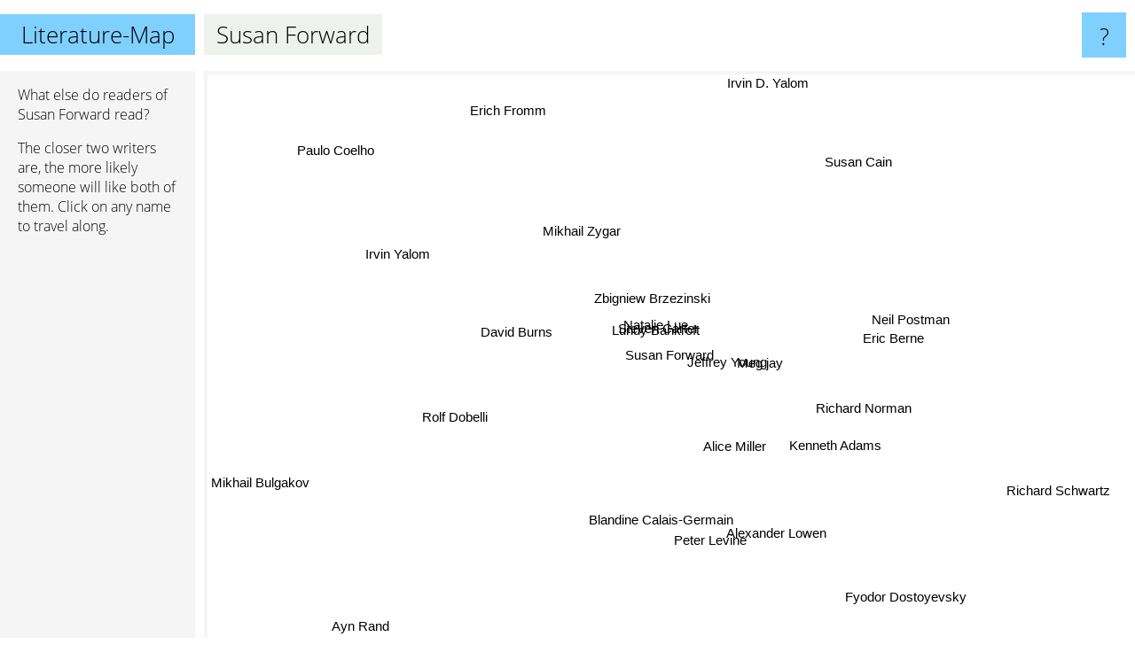

--- FILE ---
content_type: text/html; charset=UTF-8
request_url: https://www.literature-map.com/susan+forward
body_size: 2949
content:
<!doctype html>
<html>
<head>
 <meta name="viewport" content="width=device-width, initial-scale=1">
 <meta property="og:image" content="https://www.literature-map.com/elements/objects/og_logo.png">
 <link rel="stylesheet" href="/elements/objects/styles_7_1.css">
 <title>Authors similar to Susan Forward</title>
 <style>.project, .the_title {display: inline-block; font-size: 26px;}</style><style>@media (max-width: 500px) { .the_title {display: none; } }</style>
</head>

<body>

<table class=universe>
 <tr class=heaven>
  <td class=headline>

<table style="width: 100%;"><tr><td>
   <a class=project href="/">Literature-Map</a><span id=the_title class=the_title>Susan Forward</span>
</td><td style="text-align: right">
   <a class=questionmark href="/info"><span style="font-size: 26px">?</span></a>
</td></tr></table>

  </td>
  <tr>
   <td class=content>
    
<link rel="stylesheet" href="/elements/objects/relator.css">

<div class=map_info>
 <div class=map_info_text><p>What else do readers of Susan Forward read?</p><p>The closer two writers are, the more likely someone will like both of them. Click on any name to travel along.</p></div>
 <div class=advert><script async class=nogConsent data-src="//pagead2.googlesyndication.com/pagead/js/adsbygoogle.js"></script><!-- Map Responsive --><ins class="adsbygoogle" style="display:block" data-ad-client="ca-pub-4786778854163211" data-ad-slot="6623484194" data-ad-format="auto"></ins><script>(adsbygoogle = window.adsbygoogle || []).push({});</script></div>
</div>

<div id=gnodMap>
 <span class=S id=s0>Susan Forward</span>
<a href="jeffrey+young" class=S id=s1>Jeffrey Young</a>
<a href="steven+carter" class=S id=s2>Steven Carter</a>
<a href="lundy+bankroft" class=S id=s3>Lundy Bankroft</a>
<a href="natalie+lue" class=S id=s4>Natalie Lue</a>
<a href="zbigniew+brzezinski" class=S id=s5>Zbigniew Brzezinski</a>
<a href="david+burns" class=S id=s6>David Burns</a>
<a href="meg+jay" class=S id=s7>Meg jay</a>
<a href="alice+miller" class=S id=s8>Alice Miller</a>
<a href="eric+berne" class=S id=s9>Eric Berne</a>
<a href="mikhail+zygar" class=S id=s10>Mikhail Zygar</a>
<a href="rolf+dobelli" class=S id=s11>Rolf Dobelli</a>
<a href="richard+norman" class=S id=s12>Richard Norman</a>
<a href="irvin+yalom" class=S id=s13>Irvin Yalom</a>
<a href="neil+postman" class=S id=s14>Neil Postman</a>
<a href="kenneth+adams" class=S id=s15>Kenneth Adams</a>
<a href="susan+cain" class=S id=s16>Susan Cain</a>
<a href="blandine+calais-germain" class=S id=s17>Blandine Calais-Germain</a>
<a href="peter+levine" class=S id=s18>Peter Levine</a>
<a href="alexander+lowen" class=S id=s19>Alexander Lowen</a>
<a href="richard+schwartz" class=S id=s20>Richard Schwartz</a>
<a href="irvin+d.+yalom" class=S id=s21>Irvin D. Yalom</a>
<a href="erich+fromm" class=S id=s22>Erich Fromm</a>
<a href="paulo+coelho" class=S id=s23>Paulo Coelho</a>
<a href="mikhail+bulgakov" class=S id=s24>Mikhail Bulgakov</a>
<a href="ayn+rand" class=S id=s25>Ayn Rand</a>
<a href="fyodor+dostoyevsky" class=S id=s26>Fyodor Dostoyevsky</a>

</div>

<script>var NrWords=27;var Aid=new Array();Aid[0]=new Array(-1,14.6893,7.46269,7.46269,7.40741,7.22892,5.36398,4.56274,3.16027,3.02115,1.86916,1.69492,1.44928,1.33668,1.31579,1.24224,1.0582,1.03093,0.766284,0.696864,0.506971,0.448934,0.248602,0.0388916,0.0289477,0.0169226,0.00417388);Aid[1]=new Array(14.6893,-1,3.92157,3.92157,3.92157,-1,6.08696,4.42478,1.45278,5.36913,-1,-1,3.80952,0.343348,-1,3.10078,-1,2.45399,1.73913,3.13725,1.0568,-1,0.126823,-1,0.0290149,0.0169456,-1);Aid[2]=new Array(7.46269,3.92157,-1,16.6667,16.6667,-1,1.06952,-1,2.71003,0.790514,-1,-1,-1,-1,-1,2.29885,-1,1.66667,1.06952,0.947867,0.559441,-1,-1,-1,-1,-1,-1);Aid[3]=new Array(7.46269,3.92157,16.6667,-1,16.6667,-1,1.06952,-1,2.71003,0.790514,-1,-1,-1,-1,-1,2.29885,-1,1.66667,1.06952,0.947867,0.559441,-1,-1,-1,-1,-1,-1);Aid[4]=new Array(7.40741,3.92157,16.6667,16.6667,-1,-1,1.06952,-1,2.71003,0.790514,-1,-1,-1,-1,-1,2.29885,-1,1.66667,1.06952,0.947867,0.559441,-1,-1,-1,-1,-1,-1);Aid[5]=new Array(7.22892,-1,-1,-1,-1,-1,-1,-1,-1,-1,7.10059,-1,-1,-1,2.48227,-1,-1,-1,-1,-1,-1,-1,-1,-1,-1,-1,0.0167032);Aid[6]=new Array(5.36398,6.08696,1.06952,1.06952,1.06952,-1,-1,-1,0.806452,0.52356,-1,-1,-1,1.28,-1,0.934579,-1,0.809717,0.636943,0.588235,0.475059,1.51351,0.722022,0.0387954,-1,-1,0.00417158);Aid[7]=new Array(4.56274,4.42478,-1,-1,-1,-1,-1,-1,-1,1.06101,-1,-1,9.52381,-1,-1,-1,1.48515,-1,-1,1.19403,-1,-1,-1,0.0582016,0.0576868,0.0337738,-1);Aid[8]=new Array(3.16027,1.45278,2.71003,2.71003,2.71003,-1,0.806452,-1,-1,1.77305,-1,-1,-1,0.27933,-1,3.52645,-1,3.24826,7.21443,8.01527,1.17188,0.198118,0.758397,0.0192261,-1,-1,-1);Aid[9]=new Array(3.02115,5.36913,0.790514,0.790514,0.790514,-1,0.52356,1.06101,1.77305,-1,-1,-1,1.5625,-1,-1,2.14286,-1,1.90476,1.56658,5.44554,0.881057,-1,-1,-1,-1,-1,-1);Aid[10]=new Array(1.86916,-1,-1,-1,-1,7.10059,-1,-1,-1,-1,-1,-1,-1,-1,-1,-1,-1,-1,-1,-1,-1,-1,-1,-1,-1,-1,0.00834733);Aid[11]=new Array(1.69492,-1,-1,-1,-1,-1,-1,-1,-1,-1,-1,-1,-1,-1,-1,-1,-1,-1,-1,-1,-1,-1,-1,0.038408,-1,-1,0.00832509);Aid[12]=new Array(1.44928,3.80952,-1,-1,-1,-1,-1,9.52381,-1,1.5625,-1,-1,-1,-1,-1,-1,-1,-1,-1,1.86916,-1,-1,-1,0.0390301,0.0290973,0.0169736,-1);Aid[13]=new Array(1.33668,0.343348,-1,-1,-1,-1,1.28,-1,0.27933,-1,-1,-1,-1,-1,-1,-1,-1,-1,-1,-1,-1,-1,5.65533,-1,-1,-1,0.0888182);Aid[14]=new Array(1.31579,-1,-1,-1,-1,2.48227,-1,-1,-1,-1,-1,-1,-1,-1,-1,-1,-1,-1,-1,-1,-1,-1,0.796416,-1,-1,-1,-1);Aid[15]=new Array(1.24224,3.10078,2.29885,2.29885,2.29885,-1,0.934579,-1,3.52645,2.14286,-1,-1,-1,-1,-1,-1,-1,2.72109,3.72093,4.20168,1.07817,-1,-1,-1,-1,-1,-1);Aid[16]=new Array(1.0582,-1,-1,-1,-1,-1,-1,1.48515,-1,-1,-1,-1,-1,-1,-1,-1,-1,-1,-1,-1,-1,-1,-1,0.037886,-1,-1,-1);Aid[17]=new Array(1.03093,2.45399,1.66667,1.66667,1.66667,-1,0.809717,-1,3.24826,1.90476,-1,-1,-1,-1,-1,2.72109,-1,-1,4.81928,6.59341,1.03226,-1,-1,-1,-1,-1,-1);Aid[18]=new Array(0.766284,1.73913,1.06952,1.06952,1.06952,-1,0.636943,-1,7.21443,1.56658,-1,-1,-1,-1,-1,3.72093,-1,4.81928,-1,6.39535,0.950119,-1,0.240674,0.0193977,-1,-1,-1);Aid[19]=new Array(0.696864,3.13725,0.947867,0.947867,0.947867,-1,0.588235,1.19403,8.01527,5.44554,-1,-1,1.86916,-1,-1,4.20168,-1,6.59341,6.39535,-1,0.923788,-1,0.474496,-1,-1,-1,-1);Aid[20]=new Array(0.506971,1.0568,0.559441,0.559441,0.559441,-1,0.475059,-1,1.17188,0.881057,-1,-1,-1,-1,-1,1.07817,-1,1.03226,0.950119,0.923788,-1,-1,-1,-1,-1,-1,-1);Aid[21]=new Array(0.448934,-1,-1,-1,-1,-1,1.51351,-1,0.198118,-1,-1,-1,-1,-1,-1,-1,-1,-1,-1,-1,-1,-1,1.88206,-1,-1,-1,-1);Aid[22]=new Array(0.248602,0.126823,-1,-1,-1,-1,0.722022,-1,0.758397,-1,-1,-1,-1,5.65533,0.796416,-1,-1,-1,0.240674,0.474496,-1,1.88206,-1,-1,-1,-1,-1);Aid[23]=new Array(0.0388916,-1,-1,-1,-1,-1,0.0387954,0.0582016,0.0192261,-1,-1,0.038408,0.0390301,-1,-1,-1,0.037886,-1,0.0193977,-1,-1,-1,-1,-1,0.0936083,0.867433,0.292589);Aid[24]=new Array(0.0289477,0.0290149,-1,-1,-1,-1,-1,0.0576868,-1,-1,-1,-1,0.0290973,-1,-1,-1,-1,-1,-1,-1,-1,-1,-1,0.0936083,-1,0.268435,1.53245);Aid[25]=new Array(0.0169226,0.0169456,-1,-1,-1,-1,-1,0.0337738,-1,-1,-1,-1,0.0169736,-1,-1,-1,-1,-1,-1,-1,-1,-1,-1,0.867433,0.268435,-1,0.531424);Aid[26]=new Array(0.00417388,-1,-1,-1,-1,0.0167032,0.00417158,-1,-1,-1,0.00834733,0.00832509,-1,0.0888182,-1,-1,-1,-1,-1,-1,-1,-1,-1,0.292589,1.53245,0.531424,-1);
window.Pop=new Array(104,72,30,30,30,60,157,154,339,223,107,365,33,1093,504,57,652,90,157,181,685,1678,1505,20464,13714,23533,95740);
NrWords=27;var Len0=13;</script>
<script src="/elements/objects/related.js"></script>
<script src="/elements/objects/relator.js"></script>

<template id=search_template>
 <form id=search_form class="search" action='map-search.php' method=get>
  <input class="typeahead"
         type="text"
         name="f"
         id="f"
         maxlength="95"
         autocomplete="off">
  <button class=search_button><div class=mglass></div></button>
 </form>
</template>

<script src="/elements/objects/jquery-minified.js"></script>
<script src="/elements/objects/0g-typeahead.js"></script>
<script src="/elements/objects/typeahead.js"></script>

   </td>
  </tr>
</table>

<script type=module>
    import * as mgAnalytics from '/elements/objects/mganalytics.js';
    mgAnalytics.ini(2);
</script>

<script src="https://www.gnod.com/guest/consent_js"></script>

</body>
</html>


--- FILE ---
content_type: text/html; charset=utf-8
request_url: https://www.google.com/recaptcha/api2/aframe
body_size: 251
content:
<!DOCTYPE HTML><html><head><meta http-equiv="content-type" content="text/html; charset=UTF-8"></head><body><script nonce="iSFNBQIGUkLvgXz1sBEYdg">/** Anti-fraud and anti-abuse applications only. See google.com/recaptcha */ try{var clients={'sodar':'https://pagead2.googlesyndication.com/pagead/sodar?'};window.addEventListener("message",function(a){try{if(a.source===window.parent){var b=JSON.parse(a.data);var c=clients[b['id']];if(c){var d=document.createElement('img');d.src=c+b['params']+'&rc='+(localStorage.getItem("rc::a")?sessionStorage.getItem("rc::b"):"");window.document.body.appendChild(d);sessionStorage.setItem("rc::e",parseInt(sessionStorage.getItem("rc::e")||0)+1);localStorage.setItem("rc::h",'1768729630983');}}}catch(b){}});window.parent.postMessage("_grecaptcha_ready", "*");}catch(b){}</script></body></html>